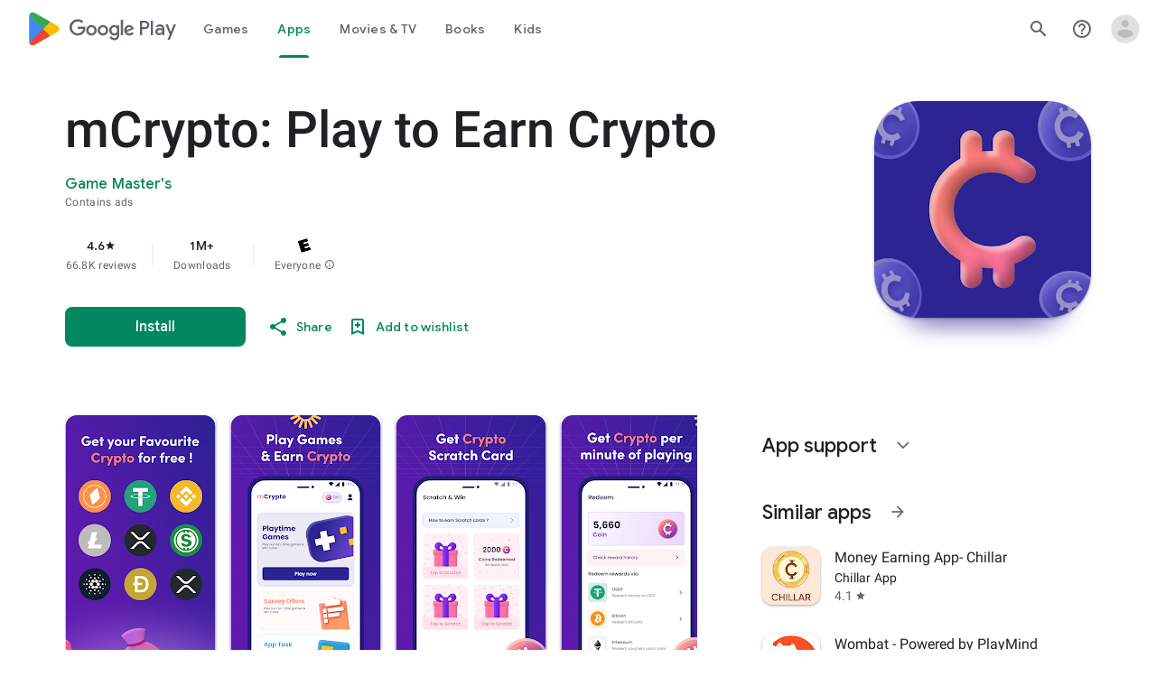

--- FILE ---
content_type: text/plain; charset=utf-8
request_url: https://play.google.com/play/log?format=json&authuser&proto_v2=true
body_size: -435
content:
["900000","1769678460335"]